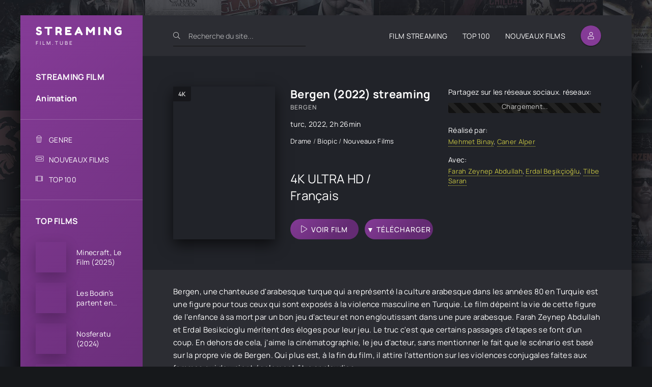

--- FILE ---
content_type: text/html; charset=utf-8
request_url: https://streamingfilm.tube/1488-bergen-2022.html
body_size: 7965
content:
<!DOCTYPE html>
<html lang="fr">
<head>
	<meta charset="utf-8">
<title>Bergen Streaming VF Film 2022 Complet</title>
<meta name="description" content="Voir Film Bergen 2022 streaming VF – VOSTFR Complet Gratuit. Regarder Bergen streaming sur STREAMINGFILM en ligne et Télécharger en Full HD, 4K Ultra HD illimité.">
<meta name="keywords" content="Bergen, Bergen streaming, Bergen streaming VF">
<meta name="generator" content="DataLife Engine (http://dle-news.ru)">
<meta property="og:site_name" content="Streaming Film VF Complet Gratuit à Voir  en Ligne illimité - 2024">
<meta property="og:type" content="article">
<meta property="og:title" content="Bergen (2022)">
<meta property="og:url" content="https://streamingfilm.tube/1488-bergen-2022.html">
<meta property="og:image" content="https://streamingfilm.tube/uploads/posts/2022-03/1647543472_5553651.jpg">
<meta property="og:description" content="Bergen, une chanteuse d'arabesque turque qui a représenté la culture arabesque dans les années 80 en Turquie est une figure pour tous ceux qui sont exposés à la violence masculine en Turquie. Le film dépeint la vie de cette figure de l'enfance à sa mort par un bon jeu d'acteur et non engloutissant">
<link rel="search" type="application/opensearchdescription+xml" href="https://streamingfilm.tube/index.php?do=opensearch" title="Streaming Film VF Complet Gratuit à Voir  en Ligne illimité - 2024">
<link rel="canonical" href="https://streamingfilm.tube/1488-bergen-2022.html">
<link rel="alternate" type="application/rss+xml" title="Streaming Film VF Complet Gratuit à Voir  en Ligne illimité - 2024" href="https://streamingfilm.tube/rss.xml">
	<meta name="viewport" content="width=device-width, initial-scale=1.0" />
	<meta name="theme-color" content="#2c2d33">
	<link rel="preload" href="/templates/streamingfilm/css/common.css" as="style">
	<link rel="preload" href="/templates/streamingfilm/css/styles.css" as="style">
	<link rel="preload" href="/templates/streamingfilm/css/engine.css" as="style">
	<link rel="preload" href="/templates/streamingfilm/css/fontawesome.css" as="style">
	<link rel="preload" href="/templates/streamingfilm/webfonts/manrope-400.woff2" as="font" type="font/woff2" crossorigin>
	<link rel="preload" href="/templates/streamingfilm/webfonts/manrope-500.woff2" as="font" type="font/woff2" crossorigin>
	<link rel="preload" href="/templates/streamingfilm/webfonts/manrope-700.woff2" as="font" type="font/woff2" crossorigin>
	<link rel="preload" href="/templates/streamingfilm/webfonts/fredoka-one-400.woff2" as="font" type="font/woff2" crossorigin>
    <link rel="preload" href="/templates/streamingfilm/webfonts/fa-light-300.woff2" as="font" type="font/woff2" crossorigin>
	<link rel="shortcut icon" href="/templates/streamingfilm/images/favicon.svg" />
	<link href="/templates/streamingfilm/css/common.css" type="text/css" rel="stylesheet" />
	<link href="/templates/streamingfilm/css/styles.css" type="text/css" rel="stylesheet" />
	<link href="/templates/streamingfilm/css/engine.css" type="text/css" rel="stylesheet" /> 
	<link href="/templates/streamingfilm/css/fontawesome.css" type="text/css" rel="stylesheet" />
    
    <meta name="google-site-verification" content="jFUJ1zB_ZaWkv_dKnbJ3Ai2D1rraUeDconi0mqfluvk" />
    <meta name="msvalidate.01" content="BEE14AB2A660888A128FAC01AA5B5482" />
    
         <script src="//streamingfilm.tube/playerjs.js" type="text/javascript"></script>
</head>

<body id="pmovie">

	<div class="wrapper">

		<div class="wrapper-container wrapper-main d-flex fd-column">

			<header class="header d-flex ai-center">
				<a href="/" class="logo header__logo">
					<div class="logo__title">STREAMING</div>
					<p class="logo__caption">FILM.TUBE</p>
				</a>
				<div class="header__search">
					<form id="quicksearch" method="post">
						<input type="hidden" name="do" value="search">
						<input type="hidden" name="subaction" value="search">
						<div class="header__search-box">
							<input id="story" name="story" placeholder="Recherche du site..." type="text" autocomplete="off">
							<button type="submit" class="search-btn"><span class="fal fa-search"></span></button>
						</div>
					</form>
				</div>
				<ul class="header__menu d-flex jc-flex-end flex-grow-1 js-this-in-mobile-menu">
					<li><a href="/">FILM STREAMING</a></li>
					<li><a href="/top-100.html">ТOP 100</a></li>
					<li><a href="/nouveaux-films/">NOUVEAUX FILMS</a></li>
				</ul>
				<div class="header__btn btn js-show-login"><span class="fal fa-user"></span></div>
				
				<div class="header__btn-menu d-none js-show-mobile-menu"><span class="fal fa-bars"></span></div>
			</header>

			<!-- END HEADER -->

			<div class="content flex-grow-1 cols d-flex">

				<aside class="col-side">

					<div class="side-block js-this-in-mobile-menu">
						<ul class="side-block__content side-block__menu side-block__menu--main">
							<li><a href="/">STREAMING FILM</a></li>
							<li><a href="/animation/">Animation</a></li>
                            
				
						</ul>
					</div>

					<div class="side-block js-this-in-mobile-menu">
						<ul class="side-block__content side-block__menu side-block__menu--icon">
							<li>
								<a href="#">GENRE</a><span class="fal fa-popcorn"></span>
								<ul class="side-block__menu-hidden anim">
								<li>	<a href="/action/">Action</a></li>
								<li><a href="/animation/">Animation</a></li>
								<li><a href="/arts-martiaux/">Arts Martiaux</a></li>
                              <li>  <a href="/aventure/">Aventure</a></li>
								<li><a href="/biopic/"> Biopic</a></li>
                               <li> <a href="/comedie/">Comédie</a></li>
								<li><a href="/comedie-dramatique/"> Comédie dramatique</a></li>
                                  <li><a href="/comedie-musicale/">Comédie musicale</a>
							</li>
                                      <li>
								
								<a href="/divers/"> Divers</a></li>
								<li><a href="/documentaire/"> Documentaire</a></li>
                                	<li><a href="/drame/"> Drame</a></li>
								<li><a href="/epouvante-horreur/">Epouvante-horreur</a></li>
                                    <li><a href="/erotique/"> Erotique</a></li>
								<li><a href="/espionnage/">  Espionnage</a></li>
                                <li>	<a href="/famille/">  Famille</a></li>
                              <li>  <a href="/fantastique/">  Fantastique</a>
							</li>
                        <li><a href="/guerre/">Guerre</a></li>
								<li><a href="/historique/">Historique</a></li>
								<li><a href="/musical/">Musical</a></li>
                                <li>	<a href="/policier/">Policier</a></li>
								<li><a href="/romance/">Romance</a></li>
							<li>	<a href="/science-fiction/">Science fiction</a></li>
                             <li>   <a href="/thriller/"> Thriller</a></li>
							<li>	<a href="/western/">Western</a>
							
							</li>
								</ul>
							</li>
							<li><a href="/nouveaux-films/">NOUVEAUX FILMS</a><span class="fal fa-ticket-alt"></span></li>
							<li><a href="/top-100.html">ТOP 100</a><span class="fal fa-film-alt"></span></li>
							
						</ul>
					</div>

					<div class="side-block">
						<div class="side-block__title">TOP FILMS </div>
						<div class="side-block__content">
							<a class="popular d-flex ai-center" href="https://streamingfilm.tube/3435-a-minecraft-movie-2025.html">
	<div class="popular__img img-fit-cover">
		<img data-src="/uploads/posts/2025-03/medium/1741024015_3e619c6423fd2c82be9ec8b727aa217b.jpg" src="/templates/streamingfilm/images/no-img.png" alt="Minecraft, Le Film (2025)">
	</div>
	<div class="popular__desc flex-grow-1">
		<div class="popular__title line-clamp">Minecraft, Le Film (2025)</div>
		<ul class="poster__subtitle">
			
		</ul>
	</div>
</a><a class="popular d-flex ai-center" href="https://streamingfilm.tube/3428-les-bodins-partent-en-vrille-2025.html">
	<div class="popular__img img-fit-cover">
		<img data-src="/uploads/posts/2024-10/medium/1728491847_8a5770f7e56b10432e3dc959a932fd55.jpg" src="/templates/streamingfilm/images/no-img.png" alt="Les Bodin’s partent en vrille (2025)">
	</div>
	<div class="popular__desc flex-grow-1">
		<div class="popular__title line-clamp">Les Bodin’s partent en vrille (2025)</div>
		<ul class="poster__subtitle">
			
		</ul>
	</div>
</a><a class="popular d-flex ai-center" href="https://streamingfilm.tube/3499-nosferatu-2024.html">
	<div class="popular__img img-fit-cover">
		<img data-src="/uploads/posts/2024-11/medium/1732645243_c29d5399c46015e461fec21f990fe294.jpg" src="/templates/streamingfilm/images/no-img.png" alt="Nosferatu (2024)">
	</div>
	<div class="popular__desc flex-grow-1">
		<div class="popular__title line-clamp">Nosferatu (2024)</div>
		<ul class="poster__subtitle">
			
		</ul>
	</div>
</a><a class="popular d-flex ai-center" href="https://streamingfilm.tube/3516-un-ours-dans-le-jura-2025.html">
	<div class="popular__img img-fit-cover">
		<img data-src="/uploads/posts/2024-11/medium/1732649813_175fbcee8f625ac212b06378b2d34435.jpg" src="/templates/streamingfilm/images/no-img.png" alt="Un ours dans le jura (2025)">
	</div>
	<div class="popular__desc flex-grow-1">
		<div class="popular__title line-clamp">Un ours dans le jura (2025)</div>
		<ul class="poster__subtitle">
			
		</ul>
	</div>
</a><a class="popular d-flex ai-center" href="https://streamingfilm.tube/3509-ad-vitam-2025.html">
	<div class="popular__img img-fit-cover">
		<img data-src="/uploads/posts/2024-11/medium/1732646896_4a117a4622e98ed7cd3f3e3d76b9c1c1.jpg" src="/templates/streamingfilm/images/no-img.png" alt="Ad Vitam (2025)">
	</div>
	<div class="popular__desc flex-grow-1">
		<div class="popular__title line-clamp">Ad Vitam (2025)</div>
		<ul class="poster__subtitle">
			
		</ul>
	</div>
</a><a class="popular d-flex ai-center" href="https://streamingfilm.tube/3508-lilo-amp-stitch-2025.html">
	<div class="popular__img img-fit-cover">
		<img data-src="/uploads/posts/2024-11/medium/1732646845_77624c99e40b672e7fb1bde485359acd.jpg" src="/templates/streamingfilm/images/no-img.png" alt="Lilo &amp; Stitch (2025)">
	</div>
	<div class="popular__desc flex-grow-1">
		<div class="popular__title line-clamp">Lilo &amp; Stitch (2025)</div>
		<ul class="poster__subtitle">
			
		</ul>
	</div>
</a><a class="popular d-flex ai-center" href="https://streamingfilm.tube/3507-bridget-jones-folle-de-lui-2025.html">
	<div class="popular__img img-fit-cover">
		<img data-src="/uploads/posts/2024-11/medium/1732646510_4a9908b9bd490bbaf6d8d5dfb91e5ea7.jpg" src="/templates/streamingfilm/images/no-img.png" alt="Bridget Jones : folle de lui (2025)">
	</div>
	<div class="popular__desc flex-grow-1">
		<div class="popular__title line-clamp">Bridget Jones : folle de lui (2025)</div>
		<ul class="poster__subtitle">
			
		</ul>
	</div>
</a><a class="popular d-flex ai-center" href="https://streamingfilm.tube/3471-dog-man-2025.html">
	<div class="popular__img img-fit-cover">
		<img data-src="/uploads/posts/2024-10/medium/1729099711_d68812565a48d81a04c017419cafec1f.jpg" src="/templates/streamingfilm/images/no-img.png" alt="Dog Man (2025)">
	</div>
	<div class="popular__desc flex-grow-1">
		<div class="popular__title line-clamp">Dog Man (2025)</div>
		<ul class="poster__subtitle">
			
		</ul>
	</div>
</a><a class="popular d-flex ai-center" href="https://streamingfilm.tube/3139-wolf-man-2024.html">
	<div class="popular__img img-fit-cover">
		<img data-src="/uploads/posts/2024-10/medium/1729094006_f96a4bc46a0024a27926b88f436c4ab9.jpg" src="/templates/streamingfilm/images/no-img.png" alt="Wolf Man  (2024)">
	</div>
	<div class="popular__desc flex-grow-1">
		<div class="popular__title line-clamp">Wolf Man  (2024)</div>
		<ul class="poster__subtitle">
			
		</ul>
	</div>
</a><a class="popular d-flex ai-center" href="https://streamingfilm.tube/2208-sonic-the-hedgehog-3-2024.html">
	<div class="popular__img img-fit-cover">
		<img data-src="/uploads/posts/2024-10/medium/1727842617_394a0222094c3df3c2fc35768bcfbb36.jpg" src="/templates/streamingfilm/images/no-img.png" alt="Sonic 3 - le film  (2024)">
	</div>
	<div class="popular__desc flex-grow-1">
		<div class="popular__title line-clamp">Sonic 3 - le film  (2024)</div>
		<ul class="poster__subtitle">
			
		</ul>
	</div>
</a><a class="popular d-flex ai-center" href="https://streamingfilm.tube/2170-captain-america-new-world-order-2025.html">
	<div class="popular__img img-fit-cover">
		<img data-src="/uploads/posts/2024-08/medium/1723267067_ta69batycg4b1.jpg" src="/templates/streamingfilm/images/no-img.png" alt="Captain America: Brave New World (2025)">
	</div>
	<div class="popular__desc flex-grow-1">
		<div class="popular__title line-clamp">Captain America: Brave New World (2025)</div>
		<ul class="poster__subtitle">
			
		</ul>
	</div>
</a>
						</div>
					</div>

					<div class="soc-channels d-flex jc-center">
					
					</div>

				</aside>

				<!-- END COL SIDE -->

				<main class="col-main flex-grow-1 d-flex fd-column grid-2">
					
					
					
					
					<div class="flex-grow-1"><div id='dle-content'><article class="page ignore-select pmovie">

	<div class="page__subcols d-flex">

		<div class="page__subcol-side">
			<div class="pmovie__poster img-fit-cover">
				<img data-src="/uploads/posts/2022-03/medium/1647543472_5553651.jpg" src="/templates/streamingfilm/images/no-img.png" alt="Bergen (2022)">
				<div class="poster__label">4K</div>
			</div>
		</div>

		<!-- END PAGE SUBCOL SIDE -->

		<header class="page__subcol-main flex-grow-1 d-flex fd-column">
			<h1>Bergen (2022) streaming</h1>
			<div class="pmovie__original-title">Bergen</div>
			<div class="pmovie__year"> <a href="https://streamingfilm.tube/xfsearch/country/turc/">turc</a>, <a href="https://streamingfilm.tube/xfsearch/year/2022/">2022</a>, 2h 26min</div>
			<div class="pmovie__genres flex-grow-1"><a href="https://streamingfilm.tube/drame/">Drame</a> / <a href="https://streamingfilm.tube/biopic/">Biopic</a> / <a href="https://streamingfilm.tube/complet/">Nouveaux Films‎</a></div>
			<div class="pmovie__ratings d-flex ai-center">
			
			
				<div class="pmovie__rating pmovie__rating--kp">
					<div class="pmovie__rating-content">4K ULTRA HD / Français</div>
					
				</div>
			</div>
			<div class="pmovie__subinfo d-flex jc-space-between ai-center">
				<div class="pmovie__btn btn icon-at-left js-scroll-to"><span class="fal fa-play"></span><a href="/film.php" target="_blank"  rel="nofollow"    >VOIR FILM</a></div>
							<div class="pmovie__btn btn icon-at-left"><span class=""></span><a href="/download.php" target="_blank"  rel="nofollow"    >▼ TÉLÉCHARGER</a></div>

				
			</div>
          
		</header>

		<!-- END PAGE SUBCOL MAIN -->

		<ul class="page__subcol-side2 pmovie__header-list">
			<li class="pmovie__share not-shown-ajax">
				<div>Partagez sur les réseaux sociaux. réseaux: </div>
				<div class="ya-share2 not-loaded" data-services="vkontakte,facebook,odnoklassniki,viber,whatsapp,telegram" data-counter="ig"></div>
			</li>
			<li>
				<div>Réalisé par:</div>
				<a href="https://streamingfilm.tube/xfsearch/director/Mehmet%20Binay/">Mehmet Binay</a>, <a href="https://streamingfilm.tube/xfsearch/director/Caner%20Alper/">Caner Alper</a>
			</li>
		
			<li>
				<div>Avec:</div>
				<a href="https://streamingfilm.tube/xfsearch/actors/Farah%20Zeynep%20Abdullah/">Farah Zeynep Abdullah</a>, <a href="https://streamingfilm.tube/xfsearch/actors/Erdal%20Be%C5%9Fik%C3%A7io%C4%9Flu/">Erdal Beşikçioğlu</a>, <a href="https://streamingfilm.tube/xfsearch/actors/Tilbe%20Saran/">Tilbe Saran</a>
			</li>
		</ul>

	</div>

	<!-- END PAGE SUBCOLS -->

	<div class="page__text full-text clearfix"><p>Bergen, une chanteuse d'arabesque turque qui a représenté la culture arabesque dans les années 80 en Turquie est une figure pour tous ceux qui sont exposés à la violence masculine en Turquie. Le film dépeint la vie de cette figure de l'enfance à sa mort par un bon jeu d'acteur et non engloutissant dans une pure arabesque. Farah Zeynep Abdullah et Erdal Besikcioglu méritent des éloges pour leur jeu. Le truc c'est que certains passages d'étapes se font d'un coup. En dehors de cela, j'aime la cinématographie, le jeu d'acteur, sans mentionner le fait que le scénario est basé sur la propre vie de Bergen. Qui plus est, à la fin du film, il attire l'attention sur les violences conjugales faites aux femmes qui devraient également être applaudies.</p>
<p>En conclusion, Bergen attire énormément de public vers le cinéma qui a beaucoup souffert de la pandémie. Je n'ai jamais vu un public aussi enthousiaste au cinéma depuis longtemps.</p></div>
	<h2 class="page__subtitle"> Film Bergen (2022) streaming VF</h2>
	
	<div class="pmovie__player tabs-block">
		<div class="pmovie__player-controls d-flex ai-center">
			<div class="tabs-block__select d-flex flex-grow-1">
				<span>VOIR FILM</span> 
				<span>BANDE-ANNONCE </span>
			</div>
			<div class="pmovie__complaint">
				
			</div>
		</div>
		<div class="tabs-block__content d-none video-inside video-responsive1">
			    <div id="film"></div>

<script>
    var player = new Playerjs({id:"film",  poster:"https://streamingfilm.tube/uploads/posts/2022-03/medium/1647543472_5553651.jpg", file:"https://streamingfilm.tube/Universal.mp4", title:"Bergen (2022)"});
</script>
		</div>
		<div class="tabs-block__content d-none video-inside video-responsive">
				<iframe width="560" height="315" data-src="https://www.youtube.com/embed/RHOi_IbWfl8" title="YouTube video player" frameborder="0" allow="accelerometer; autoplay; clipboard-write; encrypted-media; gyroscope; picture-in-picture" allowfullscreen></iframe>
		</div>
		
		
	
	</div>
	
	<section class="sect pmovie__related">
		<h3 class="sect__title sect__header">Voir aussi les nouveaux films:</h3>
		<div class="sect__content d-grid">
			<a class="poster grid-item d-flex fd-column has-overlay" href="https://streamingfilm.tube/54-cruella-2021-5dwdqd.html">
    <div class="poster__img img-responsive img-responsive--portrait img-fit-cover js-show-info">
        <img data-src="/uploads/posts/2021-10/medium/1635103591_5946335.jpg" src="/templates/streamingfilm/images/no-img.png" alt="Cruella (2021)">
        <div class="poster__label">4K</div>
    </div>
    <div class="poster__desc">
        <h3 class="poster__title ws-nowrap">Cruella (2021)</h3>
        <ul class="poster__subtitle ws-nowrap">
        
        </ul>
    </div>
</a><a class="poster grid-item d-flex fd-column has-overlay" href="https://streamingfilm.tube/794-qui-tua-la-diva-2021.html">
    <div class="poster__img img-responsive img-responsive--portrait img-fit-cover js-show-info">
        <img data-src="/uploads/posts/2021-12/medium/1638878200_2987599.jpg" src="/templates/streamingfilm/images/no-img.png" alt="Qui tua la diva ? (2021)">
        <div class="poster__label">4K</div>
    </div>
    <div class="poster__desc">
        <h3 class="poster__title ws-nowrap">Qui tua la diva ? (2021)</h3>
        <ul class="poster__subtitle ws-nowrap">
        
        </ul>
    </div>
</a><a class="poster grid-item d-flex fd-column has-overlay" href="https://streamingfilm.tube/1260-love-101-serie-tv.html">
    <div class="poster__img img-responsive img-responsive--portrait img-fit-cover js-show-info">
        <img data-src="/uploads/posts/2022-01/medium/1642438684_1450388.jpg" src="/templates/streamingfilm/images/no-img.png" alt="Love 101 (Série TV)">
        <div class="poster__label">4K</div>
    </div>
    <div class="poster__desc">
        <h3 class="poster__title ws-nowrap">Love 101 (Série TV)</h3>
        <ul class="poster__subtitle ws-nowrap">
        
        </ul>
    </div>
</a><a class="poster grid-item d-flex fd-column has-overlay" href="https://streamingfilm.tube/1044-les-animaux-fantastiques-3-les-secrets-de-dumbledore-2022-hd-8k-rdqdwdw.html">
    <div class="poster__img img-responsive img-responsive--portrait img-fit-cover js-show-info">
        <img data-src="/uploads/posts/2021-12/medium/1640679493_4342577.jpg" src="/templates/streamingfilm/images/no-img.png" alt="Les Animaux Fantastiques 3 : Les Secrets de Dumbledore (2022)">
        <div class="poster__label">4K</div>
    </div>
    <div class="poster__desc">
        <h3 class="poster__title ws-nowrap">Les Animaux Fantastiques 3 : Les Secrets de Dumbledore (2022)</h3>
        <ul class="poster__subtitle ws-nowrap">
        
        </ul>
    </div>
</a>
		</div>
	</section>
	
	

</article>
<div id="dle-ajax-comments"></div>
<form  method="post" name="dle-comments-form" id="dle-comments-form" >
		<input type="hidden" name="subaction" value="addcomment">
		<input type="hidden" name="post_id" id="post_id" value="1488"><input type="hidden" name="user_hash" value="31c5a314838cedc15923fe641ddae5a55fbf5840"></form></div></div>
					<div class="speedbar ws-nowrap">	<span itemscope itemtype="https://schema.org/BreadcrumbList"><span itemprop="itemListElement" itemscope itemtype="https://schema.org/ListItem"><meta itemprop="position" content="1"><a href="https://streamingfilm.tube/" itemprop="item"><span itemprop="name">Streaming Film</span></a></span> » <span itemprop="itemListElement" itemscope itemtype="https://schema.org/ListItem"><meta itemprop="position" content="2"><a href="https://streamingfilm.tube/drame/" itemprop="item"><span itemprop="name">Drame</span></a></span> » Bergen (2022)</span> streaming VF Complet en 4K
</div>
				</main>
				
				<!-- END COL MAIN -->

			</div>

			<!-- END CONTENT -->

			<footer class="footer d-flex ai-center">
				<div class="footer__text flex-grow-1">
					© 2024 "Streamingfilm.tube" VOIR FILM EN STREAMING VF COMPLET GRATUIT.
					<br>STREAMING FILM EN 4K.
				</div>
				<a href="/" class="footer__btn btn">STREAMING FILM</a>
				<div class="footer__counter">
				
				</div>
			</footer>

			<!-- END FOOTER -->

		</div>

		<!-- END WRAPPER-MAIN -->

	</div>

	<!-- END WRAPPER -->

	

<div class="login login--not-logged d-none">
	<div class="login__header d-flex jc-space-between ai-center">
		<div class="login__title stretch-free-width ws-nowrap">Enter</div>
		<div class="login__close"><span class="fal fa-times"></span></div>
	</div>
	<form method="post">
	<div class="login__content">
		<div class="login__row">
			<div class="login__caption">login:</div>
			<div class="login__input"><input type="text" name="login_name" id="login_name" placeholder="login"/></div>
			<span class="fal fa-user"></span>
		</div>
		<div class="login__row">
			<div class="login__caption">password: </div>
			<div class="login__input"><input type="password" name="login_password" id="login_password" placeholder="password" /></div>
			<span class="fal fa-lock"></span>
		</div>
		<label class="login__row checkbox" for="login_not_save">
		
		</label>
		<div class="login__row">
			<button onclick="submit();" type="submit" title="Enter">Enter</button>
			<input name="login" type="hidden" id="login" value="submit" />
		</div>
	</div>
	<div class="login__social">
		
		<div class="login__social-btns">
		
		</div>
	</div>
	</form>
</div>

	
<script src="/engine/classes/min/index.php?g=general3&amp;v=e97bb"></script>
<script src="/engine/classes/min/index.php?f=engine/classes/js/jqueryui3.js,engine/classes/js/dle_js.js,engine/classes/js/lazyload.js,engine/classes/masha/masha.js,engine/editor/jscripts/tiny_mce/tinymce.min.js&amp;v=e97bb" defer></script>
	<script src="/templates/streamingfilm/js/libs.js"></script>
	<script>
<!--
var dle_root       = '/';
var dle_admin      = '';
var dle_login_hash = '31c5a314838cedc15923fe641ddae5a55fbf5840';
var dle_group      = 5;
var dle_skin       = 'streamingfilm';
var dle_wysiwyg    = '2';
var quick_wysiwyg  = '2';
var dle_min_search = '4';
var dle_act_lang   = ["Yes", "No", "Enter", "Cancel", "Save", "Delete", "Loading. Please, wait..."];
var menu_short     = 'Quick edit';
var menu_full      = 'Full edit';
var menu_profile   = 'View profile';
var menu_send      = 'Send message';
var menu_uedit     = 'Admin Center';
var dle_info       = 'Information';
var dle_confirm    = 'Confirm';
var dle_prompt     = 'Enter the information';
var dle_req_field  = ["Fill the name field", "Fill the message field", "Fill the field with the subject of the message"];
var dle_del_agree  = 'Are you sure you want to delete it? This action cannot be undone';
var dle_spam_agree = 'Are you sure you want to mark the user as a spammer? This will remove all his comments';
var dle_c_title    = 'Send a complaint';
var dle_complaint  = 'Enter the text of your complaint to the Administration:';
var dle_mail       = 'Your e-mail:';
var dle_big_text   = 'Highlighted section of text is too large.';
var dle_orfo_title = 'Enter a comment to the detected error on the page for Administration ';
var dle_p_send     = 'Send';
var dle_p_send_ok  = 'Notification has been sent successfully ';
var dle_save_ok    = 'Changes are saved successfully. Refresh the page?';
var dle_reply_title= 'Reply to the comment';
var dle_tree_comm  = '0';
var dle_del_news   = 'Delete article';
var dle_sub_agree  = 'Do you really want to subscribe to this article’s comments?';
var dle_captcha_type  = '0';
var dle_share_interesting  = ["Share a link to the selected text", "Twitter", "Facebook", "Вконтакте", "Direct Link:", "Right-click and select «Copy Link»"];
var DLEPlayerLang     = {prev: 'Previous',next: 'Next',play: 'Play',pause: 'Pause',mute: 'Mute', unmute: 'Unmute', settings: 'Settings', enterFullscreen: 'Enable full screen mode', exitFullscreen: 'Disable full screen mode', speed: 'Speed', normal: 'Normal', quality: 'Quality', pip: 'PiP mode'};
var allow_dle_delete_news   = false;
var dle_search_delay   = false;
var dle_search_value   = '';
jQuery(function($){

	
	
	tinyMCE.baseURL = dle_root + 'engine/editor/jscripts/tiny_mce';
	tinyMCE.suffix = '.min';

	tinymce.init({
		selector: 'textarea#comments',
		language : "en",
		element_format : 'html',
		width : "100%",
		height : 260,
		
		plugins: ["link image lists paste quickbars dlebutton noneditable"],
		
		draggable_modal: true,
		toolbar_mode: 'floating',
		contextmenu: false,
		relative_urls : false,
		convert_urls : false,
		remove_script_host : false,
		browser_spellcheck: true,
		extended_valid_elements : "div[align|style|class|contenteditable],b/strong,i/em,u,s,p[align|style|class|contenteditable]",
		quickbars_insert_toolbar: '',
		quickbars_selection_toolbar: 'bold italic underline | dlequote dlespoiler dlehide',
		
	    formats: {
	      bold: {inline: 'b'},
	      italic: {inline: 'i'},
	      underline: {inline: 'u', exact : true},
	      strikethrough: {inline: 's', exact : true}
	    },
		
		paste_as_text: true,
		elementpath: false,
		branding: false,
		
		dle_root : dle_root,
		dle_upload_area : "comments",
		dle_upload_user : "",
		dle_upload_news : "0",
		
		menubar: false,
		noneditable_editable_class: 'contenteditable',
		noneditable_noneditable_class: 'noncontenteditable',
		image_dimensions: false,
		
		
		toolbar: "bold italic underline | alignleft aligncenter alignright | bullist numlist | dleemo link dleleech  | dlequote dlespoiler dlehide",
		content_css : dle_root + "engine/editor/css/content.css"

	});
$('#dle-comments-form').submit(function() {
	doAddComments();
	return false;
});
FastSearch();
});
//-->
</script>
    
<!-- Yandex.Metrika counter -->
<script type="text/javascript" >
   (function(m,e,t,r,i,k,a){m[i]=m[i]||function(){(m[i].a=m[i].a||[]).push(arguments)};
   m[i].l=1*new Date();k=e.createElement(t),a=e.getElementsByTagName(t)[0],k.async=1,k.src=r,a.parentNode.insertBefore(k,a)})
   (window, document, "script", "https://mc.yandex.ru/metrika/tag.js", "ym");

   ym(85687989, "init", {
        clickmap:true,
        trackLinks:true,
        accurateTrackBounce:true
   });
</script>
<noscript><div><img src="https://mc.yandex.ru/watch/85687989" style="position:absolute; left:-9999px;" alt="" /></div></noscript>
<!-- /Yandex.Metrika counter -->
    
<script defer src="https://static.cloudflareinsights.com/beacon.min.js/vcd15cbe7772f49c399c6a5babf22c1241717689176015" integrity="sha512-ZpsOmlRQV6y907TI0dKBHq9Md29nnaEIPlkf84rnaERnq6zvWvPUqr2ft8M1aS28oN72PdrCzSjY4U6VaAw1EQ==" data-cf-beacon='{"version":"2024.11.0","token":"d099f5ce3bd248a4a740603fd6c9eda5","r":1,"server_timing":{"name":{"cfCacheStatus":true,"cfEdge":true,"cfExtPri":true,"cfL4":true,"cfOrigin":true,"cfSpeedBrain":true},"location_startswith":null}}' crossorigin="anonymous"></script>
</body>
</html>

<!-- DataLife Engine Copyright SoftNews Media Group (http://dle-news.ru) -->
